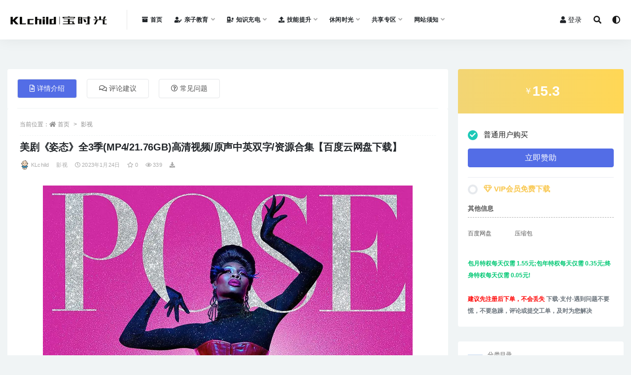

--- FILE ---
content_type: text/html; charset=UTF-8
request_url: https://klchild.com/zyyl/11567.html
body_size: 17285
content:
<!doctype html>
<html lang="zh-Hans">
<head>
	<meta charset="UTF-8">
	<meta name="viewport" content="width=device-width, initial-scale=1, minimum-scale=1, maximum-scale=1">
	<link rel="profile" href="https://gmpg.org/xfn/11">
	<title>美剧《姿态》全3季(MP4/21.76GB)高清视频/原声中英双字/资源合集【百度云网盘下载】 &#8211; 宝时光</title>
<meta name='robots' content='max-image-preview:large' />
<link href="https://klchild.com/wp-content/uploads/2021/05/1621641869-04f34a6bd902345.jpg" rel="icon">
<meta name="keywords" content="姿态,美剧,影视,美剧,">
<meta name="description" content="美剧《姿态》全3季(MP4/21.76GB)高清视频/原声中英双字/资源合集【百度云网盘下载】，该资源为《姿态...">
<meta property="og:title" content="美剧《姿态》全3季(MP4/21.76GB)高清视频/原声中英双字/资源合集【百度云网盘下载】">
<meta property="og:description" content="美剧《姿态》全3季(MP4/21.76GB)高清视频/原声中英双字/资源合集【百度云网盘下载】，该资源为《姿态...">
<meta property="og:type" content="article">
<meta property="og:url" content="https://klchild.com/zyyl/11567.html">
<meta property="og:site_name" content="宝时光">
<meta property="og:image" content="https://klchild.com/wp-content/uploads/2023/01/1672554516-5d518828ff221e1.jpg">
<style id='wp-img-auto-sizes-contain-inline-css'>
img:is([sizes=auto i],[sizes^="auto," i]){contain-intrinsic-size:3000px 1500px}
/*# sourceURL=wp-img-auto-sizes-contain-inline-css */
</style>
<style id='classic-theme-styles-inline-css'>
/*! This file is auto-generated */
.wp-block-button__link{color:#fff;background-color:#32373c;border-radius:9999px;box-shadow:none;text-decoration:none;padding:calc(.667em + 2px) calc(1.333em + 2px);font-size:1.125em}.wp-block-file__button{background:#32373c;color:#fff;text-decoration:none}
/*# sourceURL=/wp-includes/css/classic-themes.min.css */
</style>
<link rel='stylesheet' id='bootstrap-css' href='https://klchild.com/wp-content/themes/rizhuti-v2/assets/bootstrap/css/bootstrap.min.css?ver=4.6.0' media='all' />
<link rel='stylesheet' id='csf-fa5-css' href='https://klchild.com/wp-content/themes/rizhuti-v2/assets/font-awesome/css/all.min.css?ver=5.14.0' media='all' />
<link rel='stylesheet' id='csf-fa5-v4-shims-css' href='https://klchild.com/wp-content/themes/rizhuti-v2/assets/font-awesome/css/v4-shims.min.css?ver=5.14.0' media='all' />
<link rel='stylesheet' id='plugins-css' href='https://klchild.com/wp-content/themes/rizhuti-v2/assets/css/plugins.css?ver=1.0.0' media='all' />
<link rel='stylesheet' id='app-css' href='https://klchild.com/wp-content/themes/rizhuti-v2/assets/css/app.css?ver=2.5.0' media='all' />
<link rel='stylesheet' id='dark-css' href='https://klchild.com/wp-content/themes/rizhuti-v2/assets/css/dark.css?ver=2.5.0' media='all' />
<script src="https://klchild.com/wp-content/themes/rizhuti-v2/assets/js/jquery.min.js?ver=3.5.1" id="jquery-js"></script>
<link rel="pingback" href="https://klchild.com/xmlrpc.php"><link rel="icon" href="https://klchild.com/wp-content/uploads/2021/05/1621641869-04f34a6bd902345-150x150.jpg" sizes="32x32" />
<link rel="icon" href="https://klchild.com/wp-content/uploads/2021/05/1621641869-04f34a6bd902345-300x300.jpg" sizes="192x192" />
<link rel="apple-touch-icon" href="https://klchild.com/wp-content/uploads/2021/05/1621641869-04f34a6bd902345-300x300.jpg" />
<meta name="msapplication-TileImage" content="https://klchild.com/wp-content/uploads/2021/05/1621641869-04f34a6bd902345-300x300.jpg" />
<style id='global-styles-inline-css'>
:root{--wp--preset--aspect-ratio--square: 1;--wp--preset--aspect-ratio--4-3: 4/3;--wp--preset--aspect-ratio--3-4: 3/4;--wp--preset--aspect-ratio--3-2: 3/2;--wp--preset--aspect-ratio--2-3: 2/3;--wp--preset--aspect-ratio--16-9: 16/9;--wp--preset--aspect-ratio--9-16: 9/16;--wp--preset--color--black: #000000;--wp--preset--color--cyan-bluish-gray: #abb8c3;--wp--preset--color--white: #ffffff;--wp--preset--color--pale-pink: #f78da7;--wp--preset--color--vivid-red: #cf2e2e;--wp--preset--color--luminous-vivid-orange: #ff6900;--wp--preset--color--luminous-vivid-amber: #fcb900;--wp--preset--color--light-green-cyan: #7bdcb5;--wp--preset--color--vivid-green-cyan: #00d084;--wp--preset--color--pale-cyan-blue: #8ed1fc;--wp--preset--color--vivid-cyan-blue: #0693e3;--wp--preset--color--vivid-purple: #9b51e0;--wp--preset--gradient--vivid-cyan-blue-to-vivid-purple: linear-gradient(135deg,rgb(6,147,227) 0%,rgb(155,81,224) 100%);--wp--preset--gradient--light-green-cyan-to-vivid-green-cyan: linear-gradient(135deg,rgb(122,220,180) 0%,rgb(0,208,130) 100%);--wp--preset--gradient--luminous-vivid-amber-to-luminous-vivid-orange: linear-gradient(135deg,rgb(252,185,0) 0%,rgb(255,105,0) 100%);--wp--preset--gradient--luminous-vivid-orange-to-vivid-red: linear-gradient(135deg,rgb(255,105,0) 0%,rgb(207,46,46) 100%);--wp--preset--gradient--very-light-gray-to-cyan-bluish-gray: linear-gradient(135deg,rgb(238,238,238) 0%,rgb(169,184,195) 100%);--wp--preset--gradient--cool-to-warm-spectrum: linear-gradient(135deg,rgb(74,234,220) 0%,rgb(151,120,209) 20%,rgb(207,42,186) 40%,rgb(238,44,130) 60%,rgb(251,105,98) 80%,rgb(254,248,76) 100%);--wp--preset--gradient--blush-light-purple: linear-gradient(135deg,rgb(255,206,236) 0%,rgb(152,150,240) 100%);--wp--preset--gradient--blush-bordeaux: linear-gradient(135deg,rgb(254,205,165) 0%,rgb(254,45,45) 50%,rgb(107,0,62) 100%);--wp--preset--gradient--luminous-dusk: linear-gradient(135deg,rgb(255,203,112) 0%,rgb(199,81,192) 50%,rgb(65,88,208) 100%);--wp--preset--gradient--pale-ocean: linear-gradient(135deg,rgb(255,245,203) 0%,rgb(182,227,212) 50%,rgb(51,167,181) 100%);--wp--preset--gradient--electric-grass: linear-gradient(135deg,rgb(202,248,128) 0%,rgb(113,206,126) 100%);--wp--preset--gradient--midnight: linear-gradient(135deg,rgb(2,3,129) 0%,rgb(40,116,252) 100%);--wp--preset--font-size--small: 13px;--wp--preset--font-size--medium: 20px;--wp--preset--font-size--large: 36px;--wp--preset--font-size--x-large: 42px;--wp--preset--spacing--20: 0.44rem;--wp--preset--spacing--30: 0.67rem;--wp--preset--spacing--40: 1rem;--wp--preset--spacing--50: 1.5rem;--wp--preset--spacing--60: 2.25rem;--wp--preset--spacing--70: 3.38rem;--wp--preset--spacing--80: 5.06rem;--wp--preset--shadow--natural: 6px 6px 9px rgba(0, 0, 0, 0.2);--wp--preset--shadow--deep: 12px 12px 50px rgba(0, 0, 0, 0.4);--wp--preset--shadow--sharp: 6px 6px 0px rgba(0, 0, 0, 0.2);--wp--preset--shadow--outlined: 6px 6px 0px -3px rgb(255, 255, 255), 6px 6px rgb(0, 0, 0);--wp--preset--shadow--crisp: 6px 6px 0px rgb(0, 0, 0);}:where(.is-layout-flex){gap: 0.5em;}:where(.is-layout-grid){gap: 0.5em;}body .is-layout-flex{display: flex;}.is-layout-flex{flex-wrap: wrap;align-items: center;}.is-layout-flex > :is(*, div){margin: 0;}body .is-layout-grid{display: grid;}.is-layout-grid > :is(*, div){margin: 0;}:where(.wp-block-columns.is-layout-flex){gap: 2em;}:where(.wp-block-columns.is-layout-grid){gap: 2em;}:where(.wp-block-post-template.is-layout-flex){gap: 1.25em;}:where(.wp-block-post-template.is-layout-grid){gap: 1.25em;}.has-black-color{color: var(--wp--preset--color--black) !important;}.has-cyan-bluish-gray-color{color: var(--wp--preset--color--cyan-bluish-gray) !important;}.has-white-color{color: var(--wp--preset--color--white) !important;}.has-pale-pink-color{color: var(--wp--preset--color--pale-pink) !important;}.has-vivid-red-color{color: var(--wp--preset--color--vivid-red) !important;}.has-luminous-vivid-orange-color{color: var(--wp--preset--color--luminous-vivid-orange) !important;}.has-luminous-vivid-amber-color{color: var(--wp--preset--color--luminous-vivid-amber) !important;}.has-light-green-cyan-color{color: var(--wp--preset--color--light-green-cyan) !important;}.has-vivid-green-cyan-color{color: var(--wp--preset--color--vivid-green-cyan) !important;}.has-pale-cyan-blue-color{color: var(--wp--preset--color--pale-cyan-blue) !important;}.has-vivid-cyan-blue-color{color: var(--wp--preset--color--vivid-cyan-blue) !important;}.has-vivid-purple-color{color: var(--wp--preset--color--vivid-purple) !important;}.has-black-background-color{background-color: var(--wp--preset--color--black) !important;}.has-cyan-bluish-gray-background-color{background-color: var(--wp--preset--color--cyan-bluish-gray) !important;}.has-white-background-color{background-color: var(--wp--preset--color--white) !important;}.has-pale-pink-background-color{background-color: var(--wp--preset--color--pale-pink) !important;}.has-vivid-red-background-color{background-color: var(--wp--preset--color--vivid-red) !important;}.has-luminous-vivid-orange-background-color{background-color: var(--wp--preset--color--luminous-vivid-orange) !important;}.has-luminous-vivid-amber-background-color{background-color: var(--wp--preset--color--luminous-vivid-amber) !important;}.has-light-green-cyan-background-color{background-color: var(--wp--preset--color--light-green-cyan) !important;}.has-vivid-green-cyan-background-color{background-color: var(--wp--preset--color--vivid-green-cyan) !important;}.has-pale-cyan-blue-background-color{background-color: var(--wp--preset--color--pale-cyan-blue) !important;}.has-vivid-cyan-blue-background-color{background-color: var(--wp--preset--color--vivid-cyan-blue) !important;}.has-vivid-purple-background-color{background-color: var(--wp--preset--color--vivid-purple) !important;}.has-black-border-color{border-color: var(--wp--preset--color--black) !important;}.has-cyan-bluish-gray-border-color{border-color: var(--wp--preset--color--cyan-bluish-gray) !important;}.has-white-border-color{border-color: var(--wp--preset--color--white) !important;}.has-pale-pink-border-color{border-color: var(--wp--preset--color--pale-pink) !important;}.has-vivid-red-border-color{border-color: var(--wp--preset--color--vivid-red) !important;}.has-luminous-vivid-orange-border-color{border-color: var(--wp--preset--color--luminous-vivid-orange) !important;}.has-luminous-vivid-amber-border-color{border-color: var(--wp--preset--color--luminous-vivid-amber) !important;}.has-light-green-cyan-border-color{border-color: var(--wp--preset--color--light-green-cyan) !important;}.has-vivid-green-cyan-border-color{border-color: var(--wp--preset--color--vivid-green-cyan) !important;}.has-pale-cyan-blue-border-color{border-color: var(--wp--preset--color--pale-cyan-blue) !important;}.has-vivid-cyan-blue-border-color{border-color: var(--wp--preset--color--vivid-cyan-blue) !important;}.has-vivid-purple-border-color{border-color: var(--wp--preset--color--vivid-purple) !important;}.has-vivid-cyan-blue-to-vivid-purple-gradient-background{background: var(--wp--preset--gradient--vivid-cyan-blue-to-vivid-purple) !important;}.has-light-green-cyan-to-vivid-green-cyan-gradient-background{background: var(--wp--preset--gradient--light-green-cyan-to-vivid-green-cyan) !important;}.has-luminous-vivid-amber-to-luminous-vivid-orange-gradient-background{background: var(--wp--preset--gradient--luminous-vivid-amber-to-luminous-vivid-orange) !important;}.has-luminous-vivid-orange-to-vivid-red-gradient-background{background: var(--wp--preset--gradient--luminous-vivid-orange-to-vivid-red) !important;}.has-very-light-gray-to-cyan-bluish-gray-gradient-background{background: var(--wp--preset--gradient--very-light-gray-to-cyan-bluish-gray) !important;}.has-cool-to-warm-spectrum-gradient-background{background: var(--wp--preset--gradient--cool-to-warm-spectrum) !important;}.has-blush-light-purple-gradient-background{background: var(--wp--preset--gradient--blush-light-purple) !important;}.has-blush-bordeaux-gradient-background{background: var(--wp--preset--gradient--blush-bordeaux) !important;}.has-luminous-dusk-gradient-background{background: var(--wp--preset--gradient--luminous-dusk) !important;}.has-pale-ocean-gradient-background{background: var(--wp--preset--gradient--pale-ocean) !important;}.has-electric-grass-gradient-background{background: var(--wp--preset--gradient--electric-grass) !important;}.has-midnight-gradient-background{background: var(--wp--preset--gradient--midnight) !important;}.has-small-font-size{font-size: var(--wp--preset--font-size--small) !important;}.has-medium-font-size{font-size: var(--wp--preset--font-size--medium) !important;}.has-large-font-size{font-size: var(--wp--preset--font-size--large) !important;}.has-x-large-font-size{font-size: var(--wp--preset--font-size--x-large) !important;}
/*# sourceURL=global-styles-inline-css */
</style>
</head>
<body class="wp-singular post-template-default single single-post postid-11567 single-format-standard wp-theme-rizhuti-v2 wide-screen navbar-sticky pagination-infinite_button no-off-canvas sidebar-right">
<div id="app" class="site">
	
<header class="site-header">
    <div class="container">
	    <div class="navbar">
			  <div class="logo-wrapper">
          <a href="https://klchild.com/">
        <img class="logo regular" src="https://klchild.com/wp-content/uploads/2021/07/1625904356-b11d3b8157c591f.png" alt="宝时光">
      </a>
    
  </div> 			<div class="sep"></div>

			<nav class="main-menu d-none d-lg-block">
			<ul id="menu-%e5%85%bb%e7%ab%99%e8%8f%9c%e5%8d%95" class="nav-list u-plain-list"><li class="menu-item menu-item-type-custom menu-item-object-custom"><a href="https://klchild.com/home"><i class="fas fa-archive"></i>首页</a></li>
<li class="menu-item menu-item-type-taxonomy menu-item-object-category menu-item-has-children"><a href="https://klchild.com/category/initiation"><i class="fas fa-user-edit"></i>亲子教育</a>
<ul class="sub-menu">
	<li class="menu-item menu-item-type-taxonomy menu-item-object-category"><a href="https://klchild.com/category/initiation/fmkt">父母课堂</a></li>
	<li class="menu-item menu-item-type-taxonomy menu-item-object-category"><a href="https://klchild.com/category/initiation/qmstory">童话故事</a></li>
	<li class="menu-item menu-item-type-taxonomy menu-item-object-category"><a href="https://klchild.com/category/initiation/animation">卡通动画</a></li>
	<li class="menu-item menu-item-type-taxonomy menu-item-object-category"><a href="https://klchild.com/category/initiation/song">儿歌唱读</a></li>
	<li class="menu-item menu-item-type-taxonomy menu-item-object-category"><a href="https://klchild.com/category/initiation/kpyz">科普益智</a></li>
	<li class="menu-item menu-item-type-taxonomy menu-item-object-category"><a href="https://klchild.com/category/initiation/english">英语启蒙</a></li>
	<li class="menu-item menu-item-type-taxonomy menu-item-object-category"><a href="https://klchild.com/category/initiation/etwx">儿童文学</a></li>
	<li class="menu-item menu-item-type-taxonomy menu-item-object-category"><a href="https://klchild.com/category/initiation/ysmy">艺术美育</a></li>
	<li class="menu-item menu-item-type-taxonomy menu-item-object-category"><a href="https://klchild.com/category/initiation/other">其他</a></li>
</ul>
</li>
<li class="menu-item menu-item-type-taxonomy menu-item-object-category menu-item-has-children"><a href="https://klchild.com/category/ywjy"><i class="fas fa-charging-station"></i>知识充电</a>
<ul class="sub-menu">
	<li class="menu-item menu-item-type-taxonomy menu-item-object-category"><a href="https://klchild.com/category/ywjy/ztwk">专题网课</a></li>
	<li class="menu-item menu-item-type-taxonomy menu-item-object-category"><a href="https://klchild.com/category/ywjy/jzzt">专题讲座</a></li>
	<li class="menu-item menu-item-type-taxonomy menu-item-object-category"><a href="https://klchild.com/category/ywjy/textual-research">考试考证</a></li>
	<li class="menu-item menu-item-type-taxonomy menu-item-object-category"><a href="https://klchild.com/category/ywjy/whys">文化艺术</a></li>
	<li class="menu-item menu-item-type-taxonomy menu-item-object-category"><a href="https://klchild.com/category/ywjy/kpqz">科普求知</a></li>
	<li class="menu-item menu-item-type-taxonomy menu-item-object-category"><a href="https://klchild.com/category/ywjy/sjzz">书籍杂志</a></li>
	<li class="menu-item menu-item-type-taxonomy menu-item-object-category"><a href="https://klchild.com/category/ywjy/classroom">教材教辅</a></li>
	<li class="menu-item menu-item-type-taxonomy menu-item-object-category"><a href="https://klchild.com/category/ywjy/extracurricula">课外教育</a></li>
	<li class="menu-item menu-item-type-taxonomy menu-item-object-category"><a href="https://klchild.com/category/ywjy/lsqw">人文历史</a></li>
	<li class="menu-item menu-item-type-taxonomy menu-item-object-category"><a href="https://klchild.com/category/ywjy/rwzj">人物传记</a></li>
	<li class="menu-item menu-item-type-taxonomy menu-item-object-category"><a href="https://klchild.com/category/ywjy/xlx">心理学</a></li>
	<li class="menu-item menu-item-type-taxonomy menu-item-object-category"><a href="https://klchild.com/category/ywjy/zscdqt">其他</a></li>
</ul>
</li>
<li class="menu-item menu-item-type-taxonomy menu-item-object-category menu-item-has-children"><a href="https://klchild.com/category/jnts"><i class="fas fa-upload"></i>技能提升</a>
<ul class="sub-menu">
	<li class="menu-item menu-item-type-taxonomy menu-item-object-category"><a href="https://klchild.com/category/jnts/yyxx">外语学习</a></li>
	<li class="menu-item menu-item-type-taxonomy menu-item-object-category"><a href="https://klchild.com/category/jnts/zcjs">职场晋升</a></li>
	<li class="menu-item menu-item-type-taxonomy menu-item-object-category"><a href="https://klchild.com/category/jnts/cytz">创业投资</a></li>
	<li class="menu-item menu-item-type-taxonomy menu-item-object-category"><a href="https://klchild.com/category/jnts/zxts">自我提升</a></li>
	<li class="menu-item menu-item-type-taxonomy menu-item-object-category"><a href="https://klchild.com/category/jnts/hobby">兴趣爱好</a></li>
	<li class="menu-item menu-item-type-taxonomy menu-item-object-category"><a href="https://klchild.com/category/jnts/mtyy">媒体运营</a></li>
	<li class="menu-item menu-item-type-taxonomy menu-item-object-category"><a href="https://klchild.com/category/jnts/mlns">魅力女神</a></li>
	<li class="menu-item menu-item-type-taxonomy menu-item-object-category"><a href="https://klchild.com/category/jnts/shbk">生活百科</a></li>
	<li class="menu-item menu-item-type-taxonomy menu-item-object-category"><a href="https://klchild.com/category/jnts/jntsqt">其他</a></li>
</ul>
</li>
<li class="menu-item menu-item-type-taxonomy menu-item-object-category menu-item-has-children"><a href="https://klchild.com/category/xxsg">休闲时光</a>
<ul class="sub-menu">
	<li class="menu-item menu-item-type-taxonomy menu-item-object-category current-post-ancestor current-menu-parent current-post-parent menu-item-has-children"><a href="https://klchild.com/category/zyyl">视频</a>
	<ul class="sub-menu">
		<li class="menu-item menu-item-type-taxonomy menu-item-object-category current-post-ancestor current-menu-parent current-post-parent"><a href="https://klchild.com/category/zyyl/ysmj">美剧</a></li>
		<li class="menu-item menu-item-type-taxonomy menu-item-object-category"><a href="https://klchild.com/category/zyyl/yshj">韩剧</a></li>
		<li class="menu-item menu-item-type-taxonomy menu-item-object-category"><a href="https://klchild.com/category/zyyl/zyys">综艺</a></li>
		<li class="menu-item menu-item-type-taxonomy menu-item-object-category"><a href="https://klchild.com/category/zyyl/jlp">纪录片</a></li>
		<li class="menu-item menu-item-type-taxonomy menu-item-object-category"><a href="https://klchild.com/category/zyyl/yszt">影视专题</a></li>
		<li class="menu-item menu-item-type-taxonomy menu-item-object-category"><a href="https://klchild.com/category/zyyl/dyzy">电影单片</a></li>
		<li class="menu-item menu-item-type-taxonomy menu-item-object-category"><a href="https://klchild.com/category/zyyl/xldy">系列电影</a></li>
		<li class="menu-item menu-item-type-taxonomy menu-item-object-category"><a href="https://klchild.com/category/zyyl/dyhj">导演合集</a></li>
		<li class="menu-item menu-item-type-taxonomy menu-item-object-category"><a href="https://klchild.com/category/zyyl/yyhj">演员合集</a></li>
		<li class="menu-item menu-item-type-taxonomy menu-item-object-category"><a href="https://klchild.com/category/zyyl/rjys">日剧</a></li>
		<li class="menu-item menu-item-type-taxonomy menu-item-object-category"><a href="https://klchild.com/category/zyyl/ysqt">其他</a></li>
	</ul>
</li>
	<li class="menu-item menu-item-type-taxonomy menu-item-object-category menu-item-has-children"><a href="https://klchild.com/category/ypzy">音频</a>
	<ul class="sub-menu">
		<li class="menu-item menu-item-type-taxonomy menu-item-object-category"><a href="https://klchild.com/category/ypzy/yyzy">乐队组合</a></li>
		<li class="menu-item menu-item-type-taxonomy menu-item-object-category"><a href="https://klchild.com/category/ypzy/gbj">广播剧</a></li>
		<li class="menu-item menu-item-type-taxonomy menu-item-object-category"><a href="https://klchild.com/category/ypzy/gshj">歌手合集</a></li>
		<li class="menu-item menu-item-type-taxonomy menu-item-object-category"><a href="https://klchild.com/category/ypzy/zyyp">综艺音频</a></li>
		<li class="menu-item menu-item-type-taxonomy menu-item-object-category"><a href="https://klchild.com/category/ypzy/ysdw">有声读物</a></li>
	</ul>
</li>
	<li class="menu-item menu-item-type-taxonomy menu-item-object-category menu-item-has-children"><a href="https://klchild.com/category/anime">漫类</a>
	<ul class="sub-menu">
		<li class="menu-item menu-item-type-taxonomy menu-item-object-category"><a href="https://klchild.com/category/anime/dmzy">动漫</a></li>
		<li class="menu-item menu-item-type-taxonomy menu-item-object-category"><a href="https://klchild.com/category/anime/mldh">动画</a></li>
		<li class="menu-item menu-item-type-taxonomy menu-item-object-category"><a href="https://klchild.com/category/anime/mhzy">漫画</a></li>
	</ul>
</li>
	<li class="menu-item menu-item-type-taxonomy menu-item-object-category menu-item-has-children"><a href="https://klchild.com/category/xxsg/cxgx">持续更新</a>
	<ul class="sub-menu">
		<li class="menu-item menu-item-type-taxonomy menu-item-object-category"><a href="https://klchild.com/category/xxsg/cxgx/ywj">已完结</a></li>
		<li class="menu-item menu-item-type-taxonomy menu-item-object-category"><a href="https://klchild.com/category/xxsg/cxgx/wwj">未完结</a></li>
	</ul>
</li>
</ul>
</li>
<li class="menu-item menu-item-type-taxonomy menu-item-object-category menu-item-has-children"><a href="https://klchild.com/category/gxzy">共享专区</a>
<ul class="sub-menu">
	<li class="menu-item menu-item-type-taxonomy menu-item-object-category"><a href="https://klchild.com/category/gxzy/mfzy">休闲娱乐</a></li>
	<li class="menu-item menu-item-type-taxonomy menu-item-object-category"><a href="https://klchild.com/category/gxzy/rzbk">日志博客</a></li>
</ul>
</li>
<li class="menu-item menu-item-type-taxonomy menu-item-object-category menu-item-has-children"><a href="https://klchild.com/category/wzxz">网站须知</a>
<ul class="sub-menu">
	<li class="menu-item menu-item-type-taxonomy menu-item-object-category"><a href="https://klchild.com/category/wzxz/mzsm">免责声明</a></li>
	<li class="menu-item menu-item-type-post_type menu-item-object-page"><a href="https://klchild.com/vipinfo">赞助介绍</a></li>
</ul>
</li>
</ul>			</nav>
			
			<div class="actions">
                
		        
				<!-- user navbar dropdown -->
		        				<a class="btn btn-sm ml-2" rel="nofollow noopener noreferrer" href="https://klchild.com/login?mod=login&#038;redirect_to=https%3A%2F%2Fklchild.com%3A443%2Fzyyl%2F11567.html"><i class="fa fa-user mr-1"></i>登录</a>
								<!-- user navbar dropdown -->

				<span class="btn btn-sm search-open navbar-button ml-2" rel="nofollow noopener noreferrer" data-action="omnisearch-open" data-target="#omnisearch" title="搜索"><i class="fas fa-search"></i></span>
                <span class="btn btn-sm toggle-dark navbar-button ml-2" rel="nofollow noopener noreferrer" title="夜间模式"><i class="fa fa-adjust"></i></span>
		        <div class="burger"></div>

		        
		    </div>
		    
	    </div>
    </div>
</header>

<div class="header-gap"></div>

	<main id="main" role="main" class="site-content">
<div class="container">
	<div class="row">
		<div class="content-column col-lg-9">
			<div class="content-area">
				


<div class="single-download-nav">
  <ul class="nav nav-pills" id="pills-tab" role="tablist">

    <li class="nav-item" role="presentation">
      <a class="nav-link active" id="pills-details-tab" data-toggle="pill" href="#pills-details" role="tab" aria-controls="pills-details" aria-selected="true"><i class="far fa-file-alt mr-1"></i>详情介绍</a>
    </li>

        <li class="nav-item" role="presentation">
      <a class="nav-link" id="pills-comments-tab" data-toggle="pill" href="#pills-comments" role="tab" aria-controls="pills-comments" aria-selected="false"><i class="fa fa-comments-o mr-1"></i>评论建议</a>
    </li>
    
        <li class="nav-item" role="presentation">
      <a class="nav-link" id="pills-faq-tab" data-toggle="pill" href="#pills-faq" role="tab" aria-controls="pills-faq" aria-selected="false"><i class="far fa-question-circle mr-1"></i>常见问题</a>
    </li>
        
  </ul>
</div>

<div class="tab-content" id="pills-tabContent">

  <div class="tab-pane fade show active" id="pills-details" role="tabpanel" aria-labelledby="pills-details-tab">
    <article id="post-11567" class="article-content post-11567 post type-post status-publish format-standard has-post-thumbnail hentry category-zyyl category-ysmj tag-2454 tag-2223">
      <div class="container">
                <div class="article-crumb"><ol class="breadcrumb">当前位置：<li class="home"><i class="fa fa-home"></i> <a href="https://klchild.com">首页</a></li><li><a href="https://klchild.com/category/zyyl">影视</a></li></ol></div>
        
        <header class="entry-header">
<h1 class="entry-title">美剧《姿态》全3季(MP4/21.76GB)高清视频/原声中英双字/资源合集【百度云网盘下载】</h1>          <div class="entry-meta">
            
                          <span class="meta-author">
                <a href="https://klchild.com/author/KLchild"><img alt='' data-src='//klchild.com/wp-content/uploads/2021/05/1621641869-04f34a6bd902345.jpg' class='lazyload avatar avatar-96 photo' height='96' width='96' />KLchild                </a>
              </span>
                          <span class="meta-category">
                <a href="https://klchild.com/category/zyyl" rel="category">影视</a>
              </span>
                          <span class="meta-date">
                <a href="https://klchild.com/zyyl/11567.html" rel="nofollow">
                  <time datetime="2023-01-24T11:16:13+08:00">
                    <i class="fa fa-clock-o"></i>
                    2023年1月24日                  </time>
                </a>
              </span>
                            <span class="meta-favnum"><i class="far fa-star"></i> 0</span>
                            <span class="meta-views"><i class="fa fa-eye"></i> 339</span>
            <span class="meta-shhop-icon"><i class="fas fa-download"></i></span>                <span class="meta-edit"></span>
            

          </div>
        </header>

        <div class="pt-0 d-none d-block d-xl-none d-lg-none"><aside id="header-widget-shop-down" class="widget-area"><p></p></aside></div>      
        <div class="entry-wrapper">
          <div class="entry-content u-text-format u-clearfix">
            <p><img fetchpriority="high" decoding="async" class="aligncenter size-full wp-image-11570" src="https://klchild.com/wp-content/uploads/2023/01/1672554516-5d518828ff221e1.jpg" alt="" width="750" height="500" srcset="https://klchild.com/wp-content/uploads/2023/01/1672554516-5d518828ff221e1.jpg 750w, https://klchild.com/wp-content/uploads/2023/01/1672554516-5d518828ff221e1-300x200.jpg 300w" sizes="(max-width: 750px) 100vw, 750px" /></p>
<blockquote><p><strong>美剧《姿态》全3季(MP4/21.76GB)高清视频/原声中英双字/资源合集【百度云网盘下载】，该资源为《姿态》全3季视频合集(共计21.76GB大小)，资源为MP4格式，高清视频，原声中英双字，<span style="color: #ff0000;">做百度网盘压缩包处理，需电脑下载以后解压观看，不喜勿购！</span></strong></p>
<p><img decoding="async" class="aligncenter size-full wp-image-11568" src="https://klchild.com/wp-content/uploads/2023/01/1672554819-14242b28e5bd6dd.png" alt="" width="392" height="227" /></p></blockquote>
<p>《姿态/Pose》由FX出品的系列美剧，剧集聚焦跨性别社群、变装秀等亚文化，展示了一个与现实生活迥异的世界，像栖息在大都市下水道的秘密王国，里面众人为完全不同的事物疯狂。夜晚跨性别者、性向不明者、同性恋们纷纷从地上的世界潜入这里，开始真正的生活。</p>
<p><img loading="lazy" decoding="async" class="aligncenter size-medium wp-image-11569" src="https://klchild.com/wp-content/uploads/2023/01/1672501061-9c23319b2d35e3d.jpg" alt="" width="750" height="442" /></p>
<div class="post-note alert alert-info mt-2" role="alert"><small>
<b><div align="center"><h4><font color="red">————下载必看————</font></h4></div>  </b>
1、<b>资源为压缩包或分卷压缩包，需电脑全部下载后解压使用，<span style="color:red">不支持手机/平板。<span/><br/></b>
2、<b>解压工具推荐：</b>电脑端推荐使用WINRAR（最新版），苹果电脑端用RAR解压王。<br />
3、<b>关于下载速度：</b>下载速度慢的，请开通百度网盘超级VIP会员下载，本站不提供网盘vip账号，请自重。<br />
4、<b>关于字幕和声音：</b>MKV的影视资源都是内封字幕音轨，网盘播放是无法解析的，下载到本地电脑用potplayer。<br />
5、<b>本站分享的资源均通过网络等公开合法渠道获取的资源，仅为阅读交流测试使用，请在下载后24小时内删除，谢谢合作！<br>
6、<b>版权归作者或出版社方所有，本站不对涉及的版权问题负法律责任。<br>
7、</b>若版权方认为本站侵权，请联系客服或发送邮件（邮箱见网站底部）告知删除。<br>
8、</b>社区资源维护靠大家，请文明发言，合理使用，切勿肆意任意传播。<br>
</small></div><div class="entry-tags"><a href="https://klchild.com/tag/%e5%a7%bf%e6%80%81" class="btn btn-sm btn-light mr-2" rel="tag">姿态</a><a href="https://klchild.com/tag/%e7%be%8e%e5%89%a7" class="btn btn-sm btn-light mr-2" rel="tag">美剧</a></div>          </div>
        </div>
      </div>
    </article>
  </div>

    <div class="tab-pane fade" id="pills-comments" role="tabpanel" aria-labelledby="pills-comments-tab">
    
<div id="comments" class="entry-comments">
    	<div id="respond" class="comment-respond">
		<h3 id="reply-title" class="comment-reply-title">发表回复 <small><a rel="nofollow" id="cancel-comment-reply-link" href="/zyyl/11567.html#respond" style="display:none;">取消回复</a></small></h3><div class="comment-form"><div class="comment-must-login">您需要登录后才可以发表评论...</div><div class="form-submit"><div class="form-submit-text float-left"><a href="https://klchild.com/login?mod=login&#038;redirect_to=https%3A%2F%2Fklchild.com%3A443%2Fzyyl%2F11567.html">登录...</a> 后才能评论</div> <input name="submit" type="submit" id="must-submit" class="submit disabled" value="发表" disabled></div></div>	</div><!-- #respond -->
		</div>
  </div>
  
    <div class="tab-pane fade" id="pills-faq" role="tabpanel" aria-labelledby="pills-faq-tab">

    <div class="accordion" id="accordionhelp">
          <div class="card">
        <div class="card-header" id="heading-0">
          <h2 class="mb-0">
            <button class="btn btn-sm btn-block text-left collapsed" type="button" data-toggle="collapse" data-target="#collapse-0" aria-expanded="false" aria-controls="collapse-0">
              如何开通网站会员？<span class="fa fa-plus"></span><span class="fa fa-minus"></span>
            </button>

          </h2>
        </div>
        <div id="collapse-0" class="collapse" aria-labelledby="heading-0" data-parent="#accordionhelp">
          <div class="card-body bg-primary text-white">
            先注册网站账号，然后在会员中心-我的会员，选择对应特权开通即可!
或添加微信客服：KLchilds 升级特权！          </div>
        </div>
      </div>
          <div class="card">
        <div class="card-header" id="heading-1">
          <h2 class="mb-0">
            <button class="btn btn-sm btn-block text-left collapsed" type="button" data-toggle="collapse" data-target="#collapse-1" aria-expanded="false" aria-controls="collapse-1">
              免费下载或者VIP会员资源能否直接商用？<span class="fa fa-plus"></span><span class="fa fa-minus"></span>
            </button>

          </h2>
        </div>
        <div id="collapse-1" class="collapse" aria-labelledby="heading-1" data-parent="#accordionhelp">
          <div class="card-body bg-primary text-white">
            本站所有资源版权均属于原作者所有，这里所提供资源均只能用于参考学习用，请勿直接商用。若由于商用引起版权纠纷，一切责任均由使用者承担。更多说明请参考 VIP介绍！          </div>
        </div>
      </div>
          <div class="card">
        <div class="card-header" id="heading-2">
          <h2 class="mb-0">
            <button class="btn btn-sm btn-block text-left collapsed" type="button" data-toggle="collapse" data-target="#collapse-2" aria-expanded="false" aria-controls="collapse-2">
              提示下载完但解压或打开不了？<span class="fa fa-plus"></span><span class="fa fa-minus"></span>
            </button>

          </h2>
        </div>
        <div id="collapse-2" class="collapse" aria-labelledby="heading-2" data-parent="#accordionhelp">
          <div class="card-body bg-primary text-white">
            本站资源大多为压缩包或分卷压缩包，无法下载或解压联系客服解决（解压错误客服会发解压教程，资源失效可退款），恶意投诉不予处理！          </div>
        </div>
      </div>
          <div class="card">
        <div class="card-header" id="heading-3">
          <h2 class="mb-0">
            <button class="btn btn-sm btn-block text-left collapsed" type="button" data-toggle="collapse" data-target="#collapse-3" aria-expanded="false" aria-controls="collapse-3">
              付款后无法显示下载地址或者无法查看内容？<span class="fa fa-plus"></span><span class="fa fa-minus"></span>
            </button>

          </h2>
        </div>
        <div id="collapse-3" class="collapse" aria-labelledby="heading-3" data-parent="#accordionhelp">
          <div class="card-body bg-primary text-white">
            如果您已经成功付款但是网站没有弹出成功提示，请联系客服提供付款信息为您处理！          </div>
        </div>
      </div>
          <div class="card">
        <div class="card-header" id="heading-4">
          <h2 class="mb-0">
            <button class="btn btn-sm btn-block text-left collapsed" type="button" data-toggle="collapse" data-target="#collapse-4" aria-expanded="false" aria-controls="collapse-4">
              购买该资源后，可以退款吗？<span class="fa fa-plus"></span><span class="fa fa-minus"></span>
            </button>

          </h2>
        </div>
        <div id="collapse-4" class="collapse" aria-labelledby="heading-4" data-parent="#accordionhelp">
          <div class="card-body bg-primary text-white">
            源码素材属于虚拟商品，具有可复制性，可传播性，一旦授予，不接受任何形式的退款、换货要求。请您在购买获取之前确认好 是您所需要的资源          </div>
        </div>
      </div>
          <div class="card">
        <div class="card-header" id="heading-5">
          <h2 class="mb-0">
            <button class="btn btn-sm btn-block text-left collapsed" type="button" data-toggle="collapse" data-target="#collapse-5" aria-expanded="false" aria-controls="collapse-5">
              网盘下载速度慢如何解决？<span class="fa fa-plus"></span><span class="fa fa-minus"></span>
            </button>

          </h2>
        </div>
        <div id="collapse-5" class="collapse" aria-labelledby="heading-5" data-parent="#accordionhelp">
          <div class="card-body bg-primary text-white">
            没百度网盘会员就是慢，谁也帮不了你，自己去开一个网盘会员，本站不提供网盘会员，别当大爷不管用！          </div>
        </div>
      </div>
        </div>
  </div>
  

</div>


<div class="entry-navigation">
	<div class="row">
            	<div class="col-lg-6 col-12">
            <a class="entry-page-prev lazyload" href="https://klchild.com/ywjy/10985.html" title="文化艺术《杜素娟丨欧美经典名著解读》视频(MP4/2.72GB)资源合集【百度云网盘下载】" data-bg="https://klchild.com/wp-content/uploads/2023/01/未标题-1-9-300x200.jpg">
                <div class="entry-page-icon"><i class="fas fa-arrow-left"></i></div>
                <div class="entry-page-info">
                    <span class="d-block rnav">上一篇</span>
                    <span class="d-block title">文化艺术《杜素娟丨欧美经典名著解读》视频(MP4/2.72GB)资源合集【百度云网盘下载】</span>
                </div>
            </a> 
        </div>
                    	<div class="col-lg-6 col-12">
            <a class="entry-page-next lazyload" href="https://klchild.com/tqfl/10529.html" title="【特权福利】韩剧《赌命为王》(2022) 全8集 韩语 官方中字" data-bg="https://klchild.com/wp-content/uploads/2022/12/1671623865-c4ca4238a0b9238-300x200.jpg">
                <div class="entry-page-info">
                    <span class="d-block rnav">下一篇</span>
                    <span class="d-block title">【特权福利】韩剧《赌命为王》(2022) 全8集 韩语 官方中字</span>
                </div>
                <div class="entry-page-icon"><i class="fas fa-arrow-right"></i></div>
            </a>
        </div>
            </div>
</div>    <div class="related-posts">
        <h3 class="u-border-title">相关文章</h3>
        <div class="row">
                      <div class="col-lg-6 col-12">
              <article id="post-15703" class="post post-list post-15703 type-post status-publish format-standard has-post-thumbnail hentry category-zyyl category-ysmj tag-3129 tag-2223">
                  <div class="entry-media"><div class="placeholder" style="padding-bottom: 66.666666666667%"><a href="https://klchild.com/zyyl/15703.html" title="美剧《拉字至上》6季+Q世代(MP4/130.86GB)高清视频/原声中字/资源合集【百度云网盘下载】" rel="nofollow noopener noreferrer"><img class="lazyload" data-src="https://klchild.com/wp-content/uploads/2023/08/1693313362-549cade0b73eb41-300x200.jpg" src="[data-uri]" alt="美剧《拉字至上》6季+Q世代(MP4/130.86GB)高清视频/原声中字/资源合集【百度云网盘下载】" /></a></div></div>                  <div class="entry-wrapper">
                    <header class="entry-header"><h2 class="entry-title"><a href="https://klchild.com/zyyl/15703.html" title="美剧《拉字至上》6季+Q世代(MP4/130.86GB)高清视频/原声中字/资源合集【百度云网盘下载】" rel="bookmark">美剧《拉字至上》6季+Q世代(MP4/130.86GB)高清视频/原声中字/资源合集【百度云网盘下载】</a></h2></header>
                                        <div class="entry-footer">          <div class="entry-meta">
            
                          <span class="meta-category">
                <a href="https://klchild.com/category/zyyl" rel="category">影视</a>
              </span>
                          <span class="meta-date">
                <a href="https://klchild.com/zyyl/15703.html" rel="nofollow">
                  <time datetime="2023-08-31T22:10:21+08:00">
                    <i class="fa fa-clock-o"></i>
                    2023年8月31日                  </time>
                </a>
              </span>
                            <span class="meta-views"><i class="fa fa-eye"></i> 270</span>
            <span class="meta-shhop-icon"><i class="fas fa-download"></i></span>

          </div>
        </div>
                                    </div>
            </article>
          </div>
                      <div class="col-lg-6 col-12">
              <article id="post-14385" class="post post-list post-14385 type-post status-publish format-standard has-post-thumbnail hentry category-gxzy category-mfzy category-zyyl category-ysmj tag-2897 tag-2223">
                  <div class="entry-media"><div class="placeholder" style="padding-bottom: 66.666666666667%"><a href="https://klchild.com/gxzy/14385.html" title="美剧《五行刺客(2019)》全10集(MP4/11.82GB)高清视频/原声中字/资源合集【百度云/阿里云网盘下载】" rel="nofollow noopener noreferrer"><img class="lazyload" data-src="https://klchild.com/wp-content/uploads/2023/03/未标题-1-70-300x200.jpg" src="[data-uri]" alt="美剧《五行刺客(2019)》全10集(MP4/11.82GB)高清视频/原声中字/资源合集【百度云/阿里云网盘下载】" /></a></div></div>                  <div class="entry-wrapper">
                    <header class="entry-header"><h2 class="entry-title"><a href="https://klchild.com/gxzy/14385.html" title="美剧《五行刺客(2019)》全10集(MP4/11.82GB)高清视频/原声中字/资源合集【百度云/阿里云网盘下载】" rel="bookmark">美剧《五行刺客(2019)》全10集(MP4/11.82GB)高清视频/原声中字/资源合集【百度云/阿里云网盘下载】</a></h2></header>
                                        <div class="entry-footer">          <div class="entry-meta">
            
                          <span class="meta-category">
                <a href="https://klchild.com/category/gxzy" rel="category">共享专区</a>
              </span>
                          <span class="meta-date">
                <a href="https://klchild.com/gxzy/14385.html" rel="nofollow">
                  <time datetime="2023-04-04T11:11:34+08:00">
                    <i class="fa fa-clock-o"></i>
                    2023年4月4日                  </time>
                </a>
              </span>
                            <span class="meta-views"><i class="fa fa-eye"></i> 56</span>
            <span class="meta-shhop-icon"><i class="fas fa-download"></i></span>

          </div>
        </div>
                                    </div>
            </article>
          </div>
                      <div class="col-lg-6 col-12">
              <article id="post-12736" class="post post-list post-12736 type-post status-publish format-standard has-post-thumbnail hentry category-zyyl category-ysmj tag-2654 tag-2223">
                  <div class="entry-media"><div class="placeholder" style="padding-bottom: 66.666666666667%"><a href="https://klchild.com/zyyl/12736.html" title="美剧《白粉飞》全5季 (MKV/MP4/146.05GB)高清视频/原声中字/资源合集【百度云/夸克网盘下载】" rel="nofollow noopener noreferrer"><img class="lazyload" data-src="https://klchild.com/wp-content/uploads/2023/02/1676147695-5d518828ff221e1-300x200.jpg" src="[data-uri]" alt="美剧《白粉飞》全5季 (MKV/MP4/146.05GB)高清视频/原声中字/资源合集【百度云/夸克网盘下载】" /></a></div></div>                  <div class="entry-wrapper">
                    <header class="entry-header"><h2 class="entry-title"><a href="https://klchild.com/zyyl/12736.html" title="美剧《白粉飞》全5季 (MKV/MP4/146.05GB)高清视频/原声中字/资源合集【百度云/夸克网盘下载】" rel="bookmark">美剧《白粉飞》全5季 (MKV/MP4/146.05GB)高清视频/原声中字/资源合集【百度云/夸克网盘下载】</a></h2></header>
                                        <div class="entry-footer">          <div class="entry-meta">
            
                          <span class="meta-category">
                <a href="https://klchild.com/category/zyyl" rel="category">影视</a>
              </span>
                          <span class="meta-date">
                <a href="https://klchild.com/zyyl/12736.html" rel="nofollow">
                  <time datetime="2023-02-20T11:26:40+08:00">
                    <i class="fa fa-clock-o"></i>
                    2023年2月20日                  </time>
                </a>
              </span>
                            <span class="meta-views"><i class="fa fa-eye"></i> 390</span>
            <span class="meta-shhop-icon"><i class="fas fa-download"></i></span>

          </div>
        </div>
                                    </div>
            </article>
          </div>
                      <div class="col-lg-6 col-12">
              <article id="post-15976" class="post post-list post-15976 type-post status-publish format-standard has-post-thumbnail hentry category-zyyl category-ysmj tag-2223 tag-3165">
                  <div class="entry-media"><div class="placeholder" style="padding-bottom: 66.666666666667%"><a href="https://klchild.com/zyyl/15976.html" title="美剧《阿索卡(2023)》全8集(MP4/5.43GB)高清视频/原声中字/视频合集【百度云网盘下载】" rel="nofollow noopener noreferrer"><img class="lazyload" data-src="https://klchild.com/wp-content/uploads/2023/10/1696776899-c4ca4238a0b9238-300x200.jpg" src="[data-uri]" alt="美剧《阿索卡(2023)》全8集(MP4/5.43GB)高清视频/原声中字/视频合集【百度云网盘下载】" /></a></div></div>                  <div class="entry-wrapper">
                    <header class="entry-header"><h2 class="entry-title"><a href="https://klchild.com/zyyl/15976.html" title="美剧《阿索卡(2023)》全8集(MP4/5.43GB)高清视频/原声中字/视频合集【百度云网盘下载】" rel="bookmark">美剧《阿索卡(2023)》全8集(MP4/5.43GB)高清视频/原声中字/视频合集【百度云网盘下载】</a></h2></header>
                                        <div class="entry-footer">          <div class="entry-meta">
            
                          <span class="meta-category">
                <a href="https://klchild.com/category/zyyl" rel="category">影视</a>
              </span>
                          <span class="meta-date">
                <a href="https://klchild.com/zyyl/15976.html" rel="nofollow">
                  <time datetime="2023-10-13T11:45:40+08:00">
                    <i class="fa fa-clock-o"></i>
                    2023年10月13日                  </time>
                </a>
              </span>
                            <span class="meta-views"><i class="fa fa-eye"></i> 43</span>
            <span class="meta-shhop-icon"><i class="fas fa-download"></i></span>

          </div>
        </div>
                                    </div>
            </article>
          </div>
                  </div>
    </div>

			</div>
		</div>
					<div class="sidebar-column col-lg-3">
				<aside id="secondary" class="widget-area">
	<div id="rizhuti_v2_shop_down-3" class="widget rizhuti_v2-widget-shop-down"><div class="price"><h3><small>￥</small> <span>15.3</span></h3></div><ul class="pricing-options"><li><div class="custom-radio"><input type="radio" id="post_price_opt_no" name="price_filter_opt" checked><label for="post_price_opt_no" data-price="&lt;small&gt;￥&lt;/small&gt; &lt;span&gt;15.3&lt;/span&gt;"><span class="circle"></span>普通用户购买</label></div><p><button type="button" class="btn btn-block btn-primary mt-3 click-pay-post" data-postid="11567" data-nonce="c5d93d2f75" data-price="15.3">立即赞助</button></p></li><li><div class="custom-radio"><input type="radio" id="post_price_opt_vip" name="price_filter_opt"><label for="post_price_opt_vip" data-price="免费"><span class="circle"></span><b class="text-warning"><i class="fa fa-diamond"></i> VIP会员免费下载</b></label></div><p style="display:none;"><small class="d-block my-2">以下会员可免费获取本资源</small><b class="badge badge-success-lighten mr-2"><i class="fa fa-diamond"></i> 包月VIP</b><b class="badge badge-info-lighten mr-2"><i class="fa fa-diamond"></i> 包年VIP</b><b class="badge badge-warning-lighten mr-2"><i class="fa fa-diamond"></i> 终身VIP</b><a href="https://klchild.com/user/vip" class="btn btn-block btn-warning mt-3" rel="nofollow noopener noreferrer">赞助下载</a></p></li></ul><div class="down-info"><h5>其他信息</h5><ul class="infos"><li><p class="data-label">百度网盘</p><p class="info">压缩包</p></li></ul></div><div class="down-help mt-2 small text-muted"><strong><br><font color="#02C874">包月特权每天仅需 1.55元;包年特权每天仅需 0.35元;终身特权每天仅需 0.05元!</font> <br/></strong>

<strong><br><font color="#FF0000">建议先注册后下单，不会丢失</font>
下载-支付-遇到问题不要慌，不要急躁，评论或提交工单，及时为您解决 <br/></strong></div></div><div id="categories-5" class="widget widget_categories"><h5 class="widget-title">分类目录</h5><form action="https://klchild.com" method="get"><label class="screen-reader-text" for="cat">分类目录</label><select  name='cat' id='cat' class='postform'>
	<option value='-1'>选择分类</option>
	<option class="level-0" value="1368">专题网课</option>
	<option class="level-0" value="2092">专题讲座</option>
	<option class="level-0" value="2199">乐队组合</option>
	<option class="level-0" value="2164">书籍杂志</option>
	<option class="level-0" value="9">亲子教育</option>
	<option class="level-0" value="1284">人文历史</option>
	<option class="level-0" value="1285">人物传记</option>
	<option class="level-0" value="3603">休闲时光</option>
	<option class="level-0" value="21">儿歌唱读</option>
	<option class="level-0" value="1288">儿童文学</option>
	<option class="level-0" value="3614">免责声明</option>
	<option class="level-0" value="1164">共享专区</option>
	<option class="level-0" value="166">兴趣爱好</option>
	<option class="level-0" value="1921">其他</option>
	<option class="level-0" value="1411">其他</option>
	<option class="level-0" value="2217">其他</option>
	<option class="level-0" value="214">其他</option>
	<option class="level-0" value="1177">分享交流</option>
	<option class="level-0" value="1290">创业投资</option>
	<option class="level-0" value="2201">动漫</option>
	<option class="level-0" value="2222">动画</option>
	<option class="level-0" value="956">卡通动画</option>
	<option class="level-0" value="2194">国产剧</option>
	<option class="level-0" value="165">外语学习</option>
	<option class="level-0" value="1920">媒体运营</option>
	<option class="level-0" value="2257">导演合集</option>
	<option class="level-0" value="3630">已完结</option>
	<option class="level-0" value="2200">广播剧</option>
	<option class="level-0" value="1277">影视</option>
	<option class="level-0" value="2969">影视专题</option>
	<option class="level-0" value="1933">心理学</option>
	<option class="level-0" value="164">技能提升</option>
	<option class="level-0" value="3629">持续更新</option>
	<option class="level-0" value="169">教材教辅</option>
	<option class="level-0" value="1283">文化艺术</option>
	<option class="level-0" value="2344">日剧</option>
	<option class="level-0" value="1176">日志博客</option>
	<option class="level-0" value="17">有声读物</option>
	<option class="level-0" value="2287">歌手合集</option>
	<option class="level-0" value="2340">演员合集</option>
	<option class="level-0" value="2202">漫画</option>
	<option class="level-0" value="1666">漫类</option>
	<option class="level-0" value="163">父母课堂</option>
	<option class="level-0" value="2190">特权福利</option>
	<option class="level-0" value="1289">生活百科</option>
	<option class="level-0" value="2264">电影单片</option>
	<option class="level-0" value="10">知识充电</option>
	<option class="level-0" value="1280">科普求知</option>
	<option class="level-0" value="957">科普益智</option>
	<option class="level-0" value="19">童话故事</option>
	<option class="level-0" value="2276">系列电影</option>
	<option class="level-0" value="1286">纪录片</option>
	<option class="level-0" value="2220">综艺</option>
	<option class="level-0" value="2205">综艺音频</option>
	<option class="level-0" value="3613">网站须知</option>
	<option class="level-0" value="2193">美剧</option>
	<option class="level-0" value="168">考试考证</option>
	<option class="level-0" value="1278">职场晋升</option>
	<option class="level-0" value="1">联系我们</option>
	<option class="level-0" value="1282">自我提升</option>
	<option class="level-0" value="1287">艺术美育</option>
	<option class="level-0" value="172">英语启蒙</option>
	<option class="level-0" value="170">课外教育</option>
	<option class="level-0" value="2195">韩剧</option>
	<option class="level-0" value="1292">音频</option>
	<option class="level-0" value="1608">魅力女神</option>
</select>
</form><script>
( ( dropdownId ) => {
	const dropdown = document.getElementById( dropdownId );
	function onSelectChange() {
		setTimeout( () => {
			if ( 'escape' === dropdown.dataset.lastkey ) {
				return;
			}
			if ( dropdown.value && parseInt( dropdown.value ) > 0 && dropdown instanceof HTMLSelectElement ) {
				dropdown.parentElement.submit();
			}
		}, 250 );
	}
	function onKeyUp( event ) {
		if ( 'Escape' === event.key ) {
			dropdown.dataset.lastkey = 'escape';
		} else {
			delete dropdown.dataset.lastkey;
		}
	}
	function onClick() {
		delete dropdown.dataset.lastkey;
	}
	dropdown.addEventListener( 'keyup', onKeyUp );
	dropdown.addEventListener( 'click', onClick );
	dropdown.addEventListener( 'change', onSelectChange );
})( "cat" );

//# sourceURL=WP_Widget_Categories%3A%3Awidget
</script>
</div>
		<div id="recent-posts-2" class="widget widget_recent_entries">
		<h5 class="widget-title">近期文章</h5>
		<ul>
											<li>
					<a href="https://klchild.com/gxzy/18796.html">《惊蛰无声》当代国家安全题材，豪华阵容演绎当代谍战群像</a>
									</li>
											<li>
					<a href="https://klchild.com/gxzy/18790.html">《呼啸山庄》跨越阶级禁忌，诠释爱欲虐恋</a>
									</li>
											<li>
					<a href="https://klchild.com/ypzy/14972.html">乐队组合《小虎队》12张专辑+演唱会+MV音乐(WAV/MP3/5.06GB)资源合集【百度云网盘下载】</a>
									</li>
											<li>
					<a href="https://klchild.com/zyyl/yshj/18793.html">韩剧《爱情怎么翻译？/이 사랑 통역 되나요?》全12集（2026）</a>
									</li>
											<li>
					<a href="https://klchild.com/ypzy/ysdw/18054.html">有声读物《前门》全46集(MP3/221.29MB)音频/资源合集【百度云网盘下载】</a>
									</li>
					</ul>

		</div><div id="tag_cloud-3" class="widget widget_tag_cloud"><h5 class="widget-title">标签</h5><div class="tagcloud"><a href="https://klchild.com/tag/%e4%b8%93%e9%a2%98%e7%bd%91%e8%af%be" class="tag-cloud-link tag-link-1428 tag-link-position-1" style="font-size: 9.6pt;" aria-label="专题网课 (20 项)">专题网课</a>
<a href="https://klchild.com/tag/%e4%b8%93%e9%a2%98%e8%ae%b2%e5%ba%a7" class="tag-cloud-link tag-link-2093 tag-link-position-2" style="font-size: 8.4pt;" aria-label="专题讲座 (16 项)">专题讲座</a>
<a href="https://klchild.com/tag/%e4%b9%90%e9%98%9f%e7%bb%84%e5%90%88" class="tag-cloud-link tag-link-2988 tag-link-position-3" style="font-size: 10.4pt;" aria-label="乐队组合 (23 项)">乐队组合</a>
<a href="https://klchild.com/tag/%e4%ba%b2%e5%ad%90%e6%95%99%e8%82%b2" class="tag-cloud-link tag-link-1306 tag-link-position-4" style="font-size: 10.8pt;" aria-label="亲子教育 (25 项)">亲子教育</a>
<a href="https://klchild.com/tag/%e4%bf%ae%e8%ba%ab%e8%87%aa%e7%9c%81" class="tag-cloud-link tag-link-1342 tag-link-position-5" style="font-size: 9.0666666666667pt;" aria-label="修身自省 (18 项)">修身自省</a>
<a href="https://klchild.com/tag/%e5%84%bf%e6%ad%8c%e5%94%b1%e8%af%bb" class="tag-cloud-link tag-link-1327 tag-link-position-6" style="font-size: 8pt;" aria-label="儿歌唱读 (15 项)">儿歌唱读</a>
<a href="https://klchild.com/tag/%e5%84%bf%e7%ab%a5%e6%96%87%e5%ad%a6" class="tag-cloud-link tag-link-1316 tag-link-position-7" style="font-size: 14.933333333333pt;" aria-label="儿童文学 (52 项)">儿童文学</a>
<a href="https://klchild.com/tag/%e5%85%b4%e8%b6%a3%e7%88%b1%e5%a5%bd" class="tag-cloud-link tag-link-562 tag-link-position-8" style="font-size: 10.666666666667pt;" aria-label="兴趣爱好 (24 项)">兴趣爱好</a>
<a href="https://klchild.com/tag/%e5%8a%a8%e6%bc%ab" class="tag-cloud-link tag-link-1823 tag-link-position-9" style="font-size: 14pt;" aria-label="动漫 (44 项)">动漫</a>
<a href="https://klchild.com/tag/%e5%8a%a8%e7%94%bb" class="tag-cloud-link tag-link-959 tag-link-position-10" style="font-size: 13.6pt;" aria-label="动画 (41 项)">动画</a>
<a href="https://klchild.com/tag/%e5%8d%a1%e9%80%9a%e5%8a%a8%e7%94%bb" class="tag-cloud-link tag-link-1408 tag-link-position-11" style="font-size: 19.466666666667pt;" aria-label="卡通动画 (113 项)">卡通动画</a>
<a href="https://klchild.com/tag/%e5%8e%86%e5%8f%b2%e8%b6%a3%e9%97%bb" class="tag-cloud-link tag-link-1385 tag-link-position-12" style="font-size: 10.666666666667pt;" aria-label="历史趣闻 (24 项)">历史趣闻</a>
<a href="https://klchild.com/tag/%e5%9b%bd%e4%ba%a7%e5%89%a7" class="tag-cloud-link tag-link-2196 tag-link-position-13" style="font-size: 13.466666666667pt;" aria-label="国产剧 (40 项)">国产剧</a>
<a href="https://klchild.com/tag/%e5%a4%96%e8%af%ad%e5%ad%a6%e4%b9%a0" class="tag-cloud-link tag-link-325 tag-link-position-14" style="font-size: 9.0666666666667pt;" aria-label="外语学习 (18 项)">外语学习</a>
<a href="https://klchild.com/tag/%e6%8a%80%e8%83%bd%e6%8f%90%e5%8d%87" class="tag-cloud-link tag-link-648 tag-link-position-15" style="font-size: 10.666666666667pt;" aria-label="技能提升 (24 项)">技能提升</a>
<a href="https://klchild.com/tag/%e6%95%99%e6%9d%90%e6%95%99%e8%be%85" class="tag-cloud-link tag-link-1331 tag-link-position-16" style="font-size: 13.6pt;" aria-label="教材教辅 (41 项)">教材教辅</a>
<a href="https://klchild.com/tag/%e6%96%87%e5%8c%96%e8%89%ba%e6%9c%af" class="tag-cloud-link tag-link-1346 tag-link-position-17" style="font-size: 14.666666666667pt;" aria-label="文化艺术 (49 项)">文化艺术</a>
<a href="https://klchild.com/tag/%e6%96%b0%e9%97%bb%e5%bf%ab%e9%80%9f%e6%8a%a5" class="tag-cloud-link tag-link-2978 tag-link-position-18" style="font-size: 8pt;" aria-label="新闻快速报 (15 项)">新闻快速报</a>
<a href="https://klchild.com/tag/%e6%97%a5%e5%89%a7" class="tag-cloud-link tag-link-2345 tag-link-position-19" style="font-size: 13.466666666667pt;" aria-label="日剧 (40 项)">日剧</a>
<a href="https://klchild.com/tag/%e6%97%a5%e5%bf%97%e5%8d%9a%e5%ae%a2" class="tag-cloud-link tag-link-538 tag-link-position-20" style="font-size: 22pt;" aria-label="日志博客 (178 项)">日志博客</a>
<a href="https://klchild.com/tag/%e6%97%a5%e7%94%a8%e9%a5%ae%e9%a3%9f" class="tag-cloud-link tag-link-271 tag-link-position-21" style="font-size: 17.733333333333pt;" aria-label="日用饮食 (85 项)">日用饮食</a>
<a href="https://klchild.com/tag/%e6%ad%8c%e6%89%8b%e5%90%88%e9%9b%86" class="tag-cloud-link tag-link-2288 tag-link-position-22" style="font-size: 17.2pt;" aria-label="歌手合集 (77 项)">歌手合集</a>
<a href="https://klchild.com/tag/%e6%af%8f%e6%97%a5%e5%bf%ab%e8%ae%af" class="tag-cloud-link tag-link-556 tag-link-position-23" style="font-size: 16.8pt;" aria-label="每日快讯 (72 项)">每日快讯</a>
<a href="https://klchild.com/tag/%e7%88%b6%e6%af%8d%e8%af%be%e5%a0%82" class="tag-cloud-link tag-link-1325 tag-link-position-24" style="font-size: 18pt;" aria-label="父母课堂 (88 项)">父母课堂</a>
<a href="https://klchild.com/tag/%e7%94%b5%e5%bd%b1" class="tag-cloud-link tag-link-1557 tag-link-position-25" style="font-size: 20.933333333333pt;" aria-label="电影 (148 项)">电影</a>
<a href="https://klchild.com/tag/%e7%9f%a5%e8%af%86%e5%85%85%e7%94%b5" class="tag-cloud-link tag-link-1413 tag-link-position-26" style="font-size: 11.733333333333pt;" aria-label="知识充电 (29 项)">知识充电</a>
<a href="https://klchild.com/tag/%e7%a7%91%e6%99%ae%e6%b1%82%e7%9f%a5" class="tag-cloud-link tag-link-1425 tag-link-position-27" style="font-size: 10.133333333333pt;" aria-label="科普求知 (22 项)">科普求知</a>
<a href="https://klchild.com/tag/%e7%a7%91%e6%99%ae%e7%9b%8a%e6%99%ba" class="tag-cloud-link tag-link-1296 tag-link-position-28" style="font-size: 15.6pt;" aria-label="科普益智 (58 项)">科普益智</a>
<a href="https://klchild.com/tag/%e7%ab%a5%e8%af%9d%e6%95%85%e4%ba%8b" class="tag-cloud-link tag-link-1318 tag-link-position-29" style="font-size: 9.6pt;" aria-label="童话故事 (20 项)">童话故事</a>
<a href="https://klchild.com/tag/%e7%b3%bb%e5%88%97%e7%94%b5%e5%bd%b1" class="tag-cloud-link tag-link-2277 tag-link-position-30" style="font-size: 11.733333333333pt;" aria-label="系列电影 (29 项)">系列电影</a>
<a href="https://klchild.com/tag/%e7%ba%aa%e5%bd%95%e7%89%87" class="tag-cloud-link tag-link-1442 tag-link-position-31" style="font-size: 17.733333333333pt;" aria-label="纪录片 (84 项)">纪录片</a>
<a href="https://klchild.com/tag/%e7%bb%bc%e8%89%ba" class="tag-cloud-link tag-link-2233 tag-link-position-32" style="font-size: 9.0666666666667pt;" aria-label="综艺 (18 项)">综艺</a>
<a href="https://klchild.com/tag/%e7%be%8e%e5%89%a7" class="tag-cloud-link tag-link-2223 tag-link-position-33" style="font-size: 21.866666666667pt;" aria-label="美剧 (174 项)">美剧</a>
<a href="https://klchild.com/tag/%e8%81%8c%e5%9c%ba%e6%99%8b%e5%8d%87" class="tag-cloud-link tag-link-1638 tag-link-position-34" style="font-size: 8.4pt;" aria-label="职场晋升 (16 项)">职场晋升</a>
<a href="https://klchild.com/tag/%e8%82%b2%e5%84%bf" class="tag-cloud-link tag-link-29 tag-link-position-35" style="font-size: 11.733333333333pt;" aria-label="育儿 (29 项)">育儿</a>
<a href="https://klchild.com/tag/%e8%82%b2%e5%84%bf%e5%88%86%e4%ba%ab" class="tag-cloud-link tag-link-351 tag-link-position-36" style="font-size: 17.333333333333pt;" aria-label="育儿分享 (78 项)">育儿分享</a>
<a href="https://klchild.com/tag/%e8%89%ba%e6%9c%af%e7%be%8e%e8%82%b2" class="tag-cloud-link tag-link-1309 tag-link-position-37" style="font-size: 14.933333333333pt;" aria-label="艺术美育 (52 项)">艺术美育</a>
<a href="https://klchild.com/tag/%e8%8b%b1%e5%89%a7" class="tag-cloud-link tag-link-2463 tag-link-position-38" style="font-size: 14.4pt;" aria-label="英剧 (47 项)">英剧</a>
<a href="https://klchild.com/tag/%e8%8b%b1%e8%af%ad%e5%90%af%e8%92%99" class="tag-cloud-link tag-link-254 tag-link-position-39" style="font-size: 13.066666666667pt;" aria-label="英语启蒙 (37 项)">英语启蒙</a>
<a href="https://klchild.com/tag/%e8%af%ad%e8%a8%80%e5%ad%a6%e4%b9%a0" class="tag-cloud-link tag-link-1457 tag-link-position-40" style="font-size: 11.866666666667pt;" aria-label="语言学习 (30 项)">语言学习</a>
<a href="https://klchild.com/tag/%e8%af%be%e5%a4%96%e6%95%99%e8%82%b2" class="tag-cloud-link tag-link-248 tag-link-position-41" style="font-size: 14.933333333333pt;" aria-label="课外教育 (51 项)">课外教育</a>
<a href="https://klchild.com/tag/%e8%b5%84%e8%ae%af" class="tag-cloud-link tag-link-541 tag-link-position-42" style="font-size: 11.066666666667pt;" aria-label="资讯 (26 项)">资讯</a>
<a href="https://klchild.com/tag/%e9%97%b2%e8%a8%80%e7%a2%8e%e8%af%ad" class="tag-cloud-link tag-link-26 tag-link-position-43" style="font-size: 13.2pt;" aria-label="闲言碎语 (38 项)">闲言碎语</a>
<a href="https://klchild.com/tag/%e9%9f%a9%e5%89%a7" class="tag-cloud-link tag-link-2211 tag-link-position-44" style="font-size: 17.866666666667pt;" aria-label="韩剧 (87 项)">韩剧</a>
<a href="https://klchild.com/tag/%e9%ad%85%e5%8a%9b%e5%a5%b3%e7%a5%9e" class="tag-cloud-link tag-link-1611 tag-link-position-45" style="font-size: 17.866666666667pt;" aria-label="魅力女神 (86 项)">魅力女神</a></div>
</div></aside><!-- #secondary -->
			</div>
			</div>
</div>
	</main><!-- #main -->
	
	<footer class="site-footer">
				<div class="footer-copyright d-flex text-center">
			<div class="container">
			    <p class="m-0 small">Copyright © 2021 <a href="https://klchild.com">宝时光</a>-<a href="https://klchild.com/sitemap.xml">网站地图</a><span class="sep"> | </span><a href="https://beian.miit.gov.cn" target="_blank" rel="noreferrer nofollow">豫ICP备2021013326号-1</a><span class="sep"> | </span>侵权投诉联系：klchild@foxmail.com				</p>
			</div>
		</div>

	</footer><!-- #footer -->

</div><!-- #page -->

<div class="rollbar">
		<ul class="actions">
			<li>
						<a href="https://klchild.com/user?action=vip" rel="nofollow noopener noreferrer"><i class="fa fa-diamond"></i><span>会员</span></a>
		</li>
				<li>
						<a href="https://klchild.com/user" rel="nofollow noopener noreferrer"><i class="far fa-user"></i><span>我的</span></a>
		</li>
			</ul>
		<div id="back-to-top" class="rollbar-item" title="返回顶部">
		<i class="fas fa-chevron-up"></i>
	</div>
</div>

<div class="dimmer"></div>

<div class="off-canvas">
  <div class="canvas-close"><i class="fas fa-times"></i></div>
  <div class="mobile-menu d-block d-xl-none d-lg-none"></div>
</div><div id="omnisearch" class="omnisearch">
    <div class="container">
        <form class="omnisearch-form" method="get" action="https://klchild.com/">
            <div class="form-group">
                <div class="input-group input-group-merge input-group-flush">
                    <div class="input-group-prepend">
                        <span class="input-group-text"><i class="fas fa-search"></i></span>
                    </div>

					<div class="input-group-prepend d-flex align-items-center" style=" max-width: 35%; ">
                    <select  name='cat' id='omnisearch-cat' class='selectpicker'>
	<option value=''>全部</option>
	<option class="level-0" value="9">亲子教育</option>
	<option class="level-0" value="3603">休闲时光</option>
	<option class="level-0" value="1164">共享专区</option>
	<option class="level-0" value="1277">影视</option>
	<option class="level-0" value="164">技能提升</option>
	<option class="level-0" value="1666">漫类</option>
	<option class="level-0" value="2190">特权福利</option>
	<option class="level-0" value="10">知识充电</option>
	<option class="level-0" value="3613">网站须知</option>
	<option class="level-0" value="1">联系我们</option>
	<option class="level-0" value="1292">音频</option>
</select>
				  	</div>
                    <input type="text" class="search-ajax-input form-control" name="s" value="" placeholder="输入关键词 回车搜索..." autocomplete="off">

                </div>
            </div>
        </form>
        <div class="omnisearch-suggestions">
            <div class="search-keywords">
                <a href="https://klchild.com/category/initiation" class="tag-cloud-link tag-link-9 tag-link-position-1" style="font-size: 14px;">亲子教育</a>
<a href="https://klchild.com/category/gxzy" class="tag-cloud-link tag-link-1164 tag-link-position-2" style="font-size: 14px;">共享专区</a>
<a href="https://klchild.com/category/zyyl/ysqt" class="tag-cloud-link tag-link-2217 tag-link-position-3" style="font-size: 14px;">其他</a>
<a href="https://klchild.com/category/gxzy/mfzy" class="tag-cloud-link tag-link-1177 tag-link-position-4" style="font-size: 14px;">分享交流</a>
<a href="https://klchild.com/tag/%e5%8d%a1%e9%80%9a%e5%8a%a8%e7%94%bb" class="tag-cloud-link tag-link-1408 tag-link-position-5" style="font-size: 14px;">卡通动画</a>
<a href="https://klchild.com/category/zyyl" class="tag-cloud-link tag-link-1277 tag-link-position-6" style="font-size: 14px;">影视</a>
<a href="https://klchild.com/category/jnts" class="tag-cloud-link tag-link-164 tag-link-position-7" style="font-size: 14px;">技能提升</a>
<a href="https://klchild.com/tag/%e6%97%a5%e5%bf%97%e5%8d%9a%e5%ae%a2" class="tag-cloud-link tag-link-538 tag-link-position-8" style="font-size: 14px;">日志博客</a>
<a href="https://klchild.com/category/gxzy/rzbk" class="tag-cloud-link tag-link-1176 tag-link-position-9" style="font-size: 14px;">日志博客</a>
<a href="https://klchild.com/category/anime" class="tag-cloud-link tag-link-1666 tag-link-position-10" style="font-size: 14px;">漫类</a>
<a href="https://klchild.com/category/tqfl" class="tag-cloud-link tag-link-2190 tag-link-position-11" style="font-size: 14px;">特权福利</a>
<a href="https://klchild.com/tag/%e7%94%b5%e5%bd%b1" class="tag-cloud-link tag-link-1557 tag-link-position-12" style="font-size: 14px;">电影</a>
<a href="https://klchild.com/category/zyyl/dyzy" class="tag-cloud-link tag-link-2264 tag-link-position-13" style="font-size: 14px;">电影单片</a>
<a href="https://klchild.com/category/ywjy" class="tag-cloud-link tag-link-10 tag-link-position-14" style="font-size: 14px;">知识充电</a>
<a href="https://klchild.com/category/zyyl/ysmj" class="tag-cloud-link tag-link-2193 tag-link-position-15" style="font-size: 14px;">美剧</a>
<a href="https://klchild.com/tag/%e7%be%8e%e5%89%a7" class="tag-cloud-link tag-link-2223 tag-link-position-16" style="font-size: 14px;">美剧</a>
<a href="https://klchild.com/category/contact-us" class="tag-cloud-link tag-link-1 tag-link-position-17" style="font-size: 14px;">联系我们</a>
<a href="https://klchild.com/category/ypzy" class="tag-cloud-link tag-link-1292 tag-link-position-18" style="font-size: 14px;">音频</a>            </div>
                    </div>
    </div>
</div>

<script type="speculationrules">
{"prefetch":[{"source":"document","where":{"and":[{"href_matches":"/*"},{"not":{"href_matches":["/wp-*.php","/wp-admin/*","/wp-content/uploads/*","/wp-content/*","/wp-content/plugins/*","/wp-content/themes/rizhuti-v2/*","/*\\?(.+)"]}},{"not":{"selector_matches":"a[rel~=\"nofollow\"]"}},{"not":{"selector_matches":".no-prefetch, .no-prefetch a"}}]},"eagerness":"conservative"}]}
</script>
<script src="https://klchild.com/wp-content/themes/rizhuti-v2/assets/js/popper.min.js?ver=2.5.0" id="popper-js"></script>
<script src="https://klchild.com/wp-content/themes/rizhuti-v2/assets/bootstrap/js/bootstrap.min.js?ver=4.6.0" id="bootstrap-js"></script>
<script src="https://klchild.com/wp-content/themes/rizhuti-v2/assets/jarallax/jarallax.min.js?ver=1.12.5" id="jarallax-js"></script>
<script src="https://klchild.com/wp-content/themes/rizhuti-v2/assets/jarallax/jarallax-video.min.js?ver=1.0.1" id="jarallax-video-js"></script>
<script src="https://klchild.com/wp-content/themes/rizhuti-v2/assets/js/plugins.js?ver=2.5.0" id="plugins-js"></script>
<script id="app-js-extra">
var rizhutiv2 = {"home_url":"https://klchild.com","admin_url":"https://klchild.com/wp-admin/admin-ajax.php","comment_list_order":"asc","infinite_load":"\u52a0\u8f7d\u66f4\u591a","infinite_loading":"\u52a0\u8f7d\u4e2d...","jquey":"1","pay_type_html":{"html":"\u003Cdiv class=\"pay-button-box\"\u003E\u003Cdiv class=\"pay-item\" id=\"weixinpay\" data-type=\"12\"\u003E\u003Ci class=\"weixinpay\"\u003E\u003C/i\u003E\u003Cspan\u003E\u5fae\u4fe1\u652f\u4ed8\u003C/span\u003E\u003C/div\u003E\u003C/div\u003E","alipay":0,"weixinpay":12,"iconpay":99,"cdkpay":0},"singular_id":"11567"};
//# sourceURL=app-js-extra
</script>
<script src="https://klchild.com/wp-content/themes/rizhuti-v2/assets/js/app.js?ver=2.5.0" id="app-js"></script>
<script src="https://klchild.com/wp-includes/js/comment-reply.min.js?ver=6.9" id="comment-reply-js" async data-wp-strategy="async" fetchpriority="low"></script>

<!-- 自定义js代码 统计代码 -->
<script>
var _hmt = _hmt || [];
(function() {
  var hm = document.createElement("script");
  hm.src = "https://hm.baidu.com/hm.js?103bea7af258429817ce3999c42fdc76";
  var s = document.getElementsByTagName("script")[0]; 
  s.parentNode.insertBefore(hm, s);
})();
</script>

<script charset="UTF-8" id="LA_COLLECT" src="//sdk.51.la/js-sdk-pro.min.js"></script>
<script>LA.init({id:"JxhidCqPZi1Zze3N",ck:"JxhidCqPZi1Zze3N"})</script>

<script>
document.oncontextmenu=function(){return false}//屏蔽右键菜单
document.onselectstart=function(){return false}//屏蔽选择
</script><!-- 自定义js代码 统计代码 END -->

</body>
</html>
